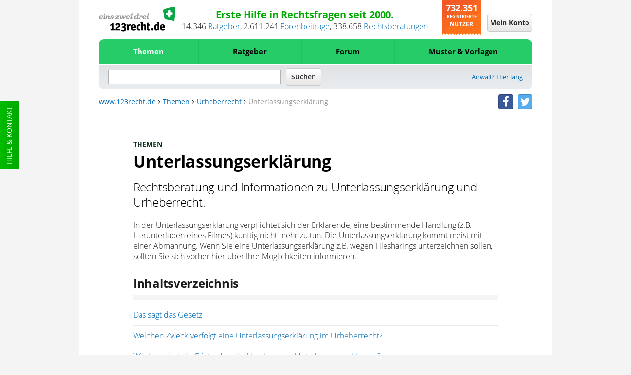

--- FILE ---
content_type: text/html;charset=UTF-8
request_url: https://www.123recht.de/thema/unterlassungserkl%C3%A4rung.html
body_size: 18109
content:
<!DOCTYPE html>
<html lang="de" xmlns:fb="http://www.facebook.com/2008/fbml" class=" is-noscript font-stage-1 font-stage-2 is-desktop-mode">
<head>
	<meta http-equiv='Content-Type'	content='text/html;	charset=UTF-8'>
	<meta content="width=device-width,initial-scale=1.0" name="viewport">
	
	
	<link rel="preconnect" href="//d1v6uc6bimcvsy.cloudfront.net">
	<link rel="dns-prefetch" href="//d1v6uc6bimcvsy.cloudfront.net">
	

	

	
	
	
		<link rel="preconnect" href="https://a.delivery.consentmanager.net">
		<link rel="dns-prefetch" href="https://a.delivery.consentmanager.net">
		<link rel="preconnect" href="https://cdn.consentmanager.net">
		<link rel="dns-prefetch" href="https://cdn.consentmanager.net">
	
		<script >if(!("gdprAppliesGlobally" in window)){window.gdprAppliesGlobally=true}if(!("cmp_id" in window)||window.cmp_id<1){window.cmp_id=0}if(!("cmp_cdid" in window)){window.cmp_cdid="79ba7317ad0e"}if(!("cmp_params" in window)){window.cmp_params=""}if(!("cmp_host" in window)){window.cmp_host="a.delivery.consentmanager.net"}if(!("cmp_cdn" in window)){window.cmp_cdn="cdn.consentmanager.net"}if(!("cmp_proto" in window)){window.cmp_proto="https:"}if(!("cmp_codesrc" in window)){window.cmp_codesrc="1"}window.cmp_getsupportedLangs=function(){var b=["DE","EN","FR","IT","NO","DA","FI","ES","PT","RO","BG","ET","EL","GA","HR","LV","LT","MT","NL","PL","SV","SK","SL","CS","HU","RU","SR","ZH","TR","UK","AR","BS"];if("cmp_customlanguages" in window){for(var a=0;a<window.cmp_customlanguages.length;a++){b.push(window.cmp_customlanguages[a].l.toUpperCase())}}return b};window.cmp_getRTLLangs=function(){var a=["AR"];if("cmp_customlanguages" in window){for(var b=0;b<window.cmp_customlanguages.length;b++){if("r" in window.cmp_customlanguages[b]&&window.cmp_customlanguages[b].r){a.push(window.cmp_customlanguages[b].l)}}}return a};window.cmp_getlang=function(j){if(typeof(j)!="boolean"){j=true}if(j&&typeof(cmp_getlang.usedlang)=="string"&&cmp_getlang.usedlang!==""){return cmp_getlang.usedlang}var g=window.cmp_getsupportedLangs();var c=[];var f=location.hash;var e=location.search;var a="languages" in navigator?navigator.languages:[];if(f.indexOf("cmplang=")!=-1){c.push(f.substr(f.indexOf("cmplang=")+8,2).toUpperCase())}else{if(e.indexOf("cmplang=")!=-1){c.push(e.substr(e.indexOf("cmplang=")+8,2).toUpperCase())}else{if("cmp_setlang" in window&&window.cmp_setlang!=""){c.push(window.cmp_setlang.toUpperCase())}else{if(a.length>0){for(var d=0;d<a.length;d++){c.push(a[d])}}}}}if("language" in navigator){c.push(navigator.language)}if("userLanguage" in navigator){c.push(navigator.userLanguage)}var h="";for(var d=0;d<c.length;d++){var b=c[d].toUpperCase();if(g.indexOf(b)!=-1){h=b;break}if(b.indexOf("-")!=-1){b=b.substr(0,2)}if(g.indexOf(b)!=-1){h=b;break}}if(h==""&&typeof(cmp_getlang.defaultlang)=="string"&&cmp_getlang.defaultlang!==""){return cmp_getlang.defaultlang}else{if(h==""){h="EN"}}h=h.toUpperCase();return h};(function(){var u=document;var v=u.getElementsByTagName;var h=window;var o="";var b="_en";if("cmp_getlang" in h){o=h.cmp_getlang().toLowerCase();if("cmp_customlanguages" in h){for(var q=0;q<h.cmp_customlanguages.length;q++){if(h.cmp_customlanguages[q].l.toUpperCase()==o.toUpperCase()){o="en";break}}}b="_"+o}function x(i,e){var w="";i+="=";var s=i.length;var d=location;if(d.hash.indexOf(i)!=-1){w=d.hash.substr(d.hash.indexOf(i)+s,9999)}else{if(d.search.indexOf(i)!=-1){w=d.search.substr(d.search.indexOf(i)+s,9999)}else{return e}}if(w.indexOf("&")!=-1){w=w.substr(0,w.indexOf("&"))}return w}var k=("cmp_proto" in h)?h.cmp_proto:"https:";if(k!="http:"&&k!="https:"){k="https:"}var g=("cmp_ref" in h)?h.cmp_ref:location.href;var j=u.createElement("script");j.setAttribute("data-cmp-ab","1");var c=x("cmpdesign","cmp_design" in h?h.cmp_design:"");var f=x("cmpregulationkey","cmp_regulationkey" in h?h.cmp_regulationkey:"");var r=x("cmpgppkey","cmp_gppkey" in h?h.cmp_gppkey:"");var n=x("cmpatt","cmp_att" in h?h.cmp_att:"");j.src=k+"//"+h.cmp_host+"/delivery/cmp.php?"+("cmp_id" in h&&h.cmp_id>0?"id="+h.cmp_id:"")+("cmp_cdid" in h?"&cdid="+h.cmp_cdid:"")+"&h="+encodeURIComponent(g)+(c!=""?"&cmpdesign="+encodeURIComponent(c):"")+(f!=""?"&cmpregulationkey="+encodeURIComponent(f):"")+(r!=""?"&cmpgppkey="+encodeURIComponent(r):"")+(n!=""?"&cmpatt="+encodeURIComponent(n):"")+("cmp_params" in h?"&"+h.cmp_params:"")+(u.cookie.length>0?"&__cmpfcc=1":"")+"&l="+o.toLowerCase()+"&o="+(new Date()).getTime();j.type="text/javascript";j.async=true;if(u.currentScript&&u.currentScript.parentElement){u.currentScript.parentElement.appendChild(j)}else{if(u.body){u.body.appendChild(j)}else{var t=v("body");if(t.length==0){t=v("div")}if(t.length==0){t=v("span")}if(t.length==0){t=v("ins")}if(t.length==0){t=v("script")}if(t.length==0){t=v("head")}if(t.length>0){t[0].appendChild(j)}}}var m="js";var p=x("cmpdebugunminimized","cmpdebugunminimized" in h?h.cmpdebugunminimized:0)>0?"":".min";var a=x("cmpdebugcoverage","cmp_debugcoverage" in h?h.cmp_debugcoverage:"");if(a=="1"){m="instrumented";p=""}var j=u.createElement("script");j.src=k+"//"+h.cmp_cdn+"/delivery/"+m+"/cmp"+b+p+".js";j.type="text/javascript";j.setAttribute("data-cmp-ab","1");j.async=true;if(u.currentScript&&u.currentScript.parentElement){u.currentScript.parentElement.appendChild(j)}else{if(u.body){u.body.appendChild(j)}else{var t=v("body");if(t.length==0){t=v("div")}if(t.length==0){t=v("span")}if(t.length==0){t=v("ins")}if(t.length==0){t=v("script")}if(t.length==0){t=v("head")}if(t.length>0){t[0].appendChild(j)}}}})();window.cmp_addFrame=function(b){if(!window.frames[b]){if(document.body){var a=document.createElement("iframe");a.style.cssText="display:none";if("cmp_cdn" in window&&"cmp_ultrablocking" in window&&window.cmp_ultrablocking>0){a.src="//"+window.cmp_cdn+"/delivery/empty.html"}a.name=b;a.setAttribute("title","Intentionally hidden, please ignore");a.setAttribute("role","none");a.setAttribute("tabindex","-1");document.body.appendChild(a)}else{window.setTimeout(window.cmp_addFrame,10,b)}}};window.cmp_rc=function(h){var b=document.cookie;var f="";var d=0;while(b!=""&&d<100){d++;while(b.substr(0,1)==" "){b=b.substr(1,b.length)}var g=b.substring(0,b.indexOf("="));if(b.indexOf(";")!=-1){var c=b.substring(b.indexOf("=")+1,b.indexOf(";"))}else{var c=b.substr(b.indexOf("=")+1,b.length)}if(h==g){f=c}var e=b.indexOf(";")+1;if(e==0){e=b.length}b=b.substring(e,b.length)}return(f)};window.cmp_stub=function(){var a=arguments;__cmp.a=__cmp.a||[];if(!a.length){return __cmp.a}else{if(a[0]==="ping"){if(a[1]===2){a[2]({gdprApplies:gdprAppliesGlobally,cmpLoaded:false,cmpStatus:"stub",displayStatus:"hidden",apiVersion:"2.0",cmpId:31},true)}else{a[2](false,true)}}else{if(a[0]==="getUSPData"){a[2]({version:1,uspString:window.cmp_rc("")},true)}else{if(a[0]==="getTCData"){__cmp.a.push([].slice.apply(a))}else{if(a[0]==="addEventListener"||a[0]==="removeEventListener"){__cmp.a.push([].slice.apply(a))}else{if(a.length==4&&a[3]===false){a[2]({},false)}else{__cmp.a.push([].slice.apply(a))}}}}}}};window.cmp_gpp_ping=function(){return{gppVersion:"1.0",cmpStatus:"stub",cmpDisplayStatus:"hidden",supportedAPIs:["tcfca","usnat","usca","usva","usco","usut","usct"],cmpId:31}};window.cmp_gppstub=function(){var a=arguments;__gpp.q=__gpp.q||[];if(!a.length){return __gpp.q}var g=a[0];var f=a.length>1?a[1]:null;var e=a.length>2?a[2]:null;if(g==="ping"){return window.cmp_gpp_ping()}else{if(g==="addEventListener"){__gpp.e=__gpp.e||[];if(!("lastId" in __gpp)){__gpp.lastId=0}__gpp.lastId++;var c=__gpp.lastId;__gpp.e.push({id:c,callback:f});return{eventName:"listenerRegistered",listenerId:c,data:true,pingData:window.cmp_gpp_ping()}}else{if(g==="removeEventListener"){var h=false;__gpp.e=__gpp.e||[];for(var d=0;d<__gpp.e.length;d++){if(__gpp.e[d].id==e){__gpp.e[d].splice(d,1);h=true;break}}return{eventName:"listenerRemoved",listenerId:e,data:h,pingData:window.cmp_gpp_ping()}}else{if(g==="getGPPData"){return{sectionId:3,gppVersion:1,sectionList:[],applicableSections:[0],gppString:"",pingData:window.cmp_gpp_ping()}}else{if(g==="hasSection"||g==="getSection"||g==="getField"){return null}else{__gpp.q.push([].slice.apply(a))}}}}}};window.cmp_msghandler=function(d){var a=typeof d.data==="string";try{var c=a?JSON.parse(d.data):d.data}catch(f){var c=null}if(typeof(c)==="object"&&c!==null&&"__cmpCall" in c){var b=c.__cmpCall;window.__cmp(b.command,b.parameter,function(h,g){var e={__cmpReturn:{returnValue:h,success:g,callId:b.callId}};d.source.postMessage(a?JSON.stringify(e):e,"*")})}if(typeof(c)==="object"&&c!==null&&"__uspapiCall" in c){var b=c.__uspapiCall;window.__uspapi(b.command,b.version,function(h,g){var e={__uspapiReturn:{returnValue:h,success:g,callId:b.callId}};d.source.postMessage(a?JSON.stringify(e):e,"*")})}if(typeof(c)==="object"&&c!==null&&"__tcfapiCall" in c){var b=c.__tcfapiCall;window.__tcfapi(b.command,b.version,function(h,g){var e={__tcfapiReturn:{returnValue:h,success:g,callId:b.callId}};d.source.postMessage(a?JSON.stringify(e):e,"*")},b.parameter)}if(typeof(c)==="object"&&c!==null&&"__gppCall" in c){var b=c.__gppCall;window.__gpp(b.command,function(h,g){var e={__gppReturn:{returnValue:h,success:g,callId:b.callId}};d.source.postMessage(a?JSON.stringify(e):e,"*")},"parameter" in b?b.parameter:null,"version" in b?b.version:1)}};window.cmp_setStub=function(a){if(!(a in window)||(typeof(window[a])!=="function"&&typeof(window[a])!=="object"&&(typeof(window[a])==="undefined"||window[a]!==null))){window[a]=window.cmp_stub;window[a].msgHandler=window.cmp_msghandler;window.addEventListener("message",window.cmp_msghandler,false)}};window.cmp_setGppStub=function(a){if(!(a in window)||(typeof(window[a])!=="function"&&typeof(window[a])!=="object"&&(typeof(window[a])==="undefined"||window[a]!==null))){window[a]=window.cmp_gppstub;window[a].msgHandler=window.cmp_msghandler;window.addEventListener("message",window.cmp_msghandler,false)}};window.cmp_addFrame("__cmpLocator");if(!("cmp_disableusp" in window)||!window.cmp_disableusp){window.cmp_addFrame("__uspapiLocator")}if(!("cmp_disabletcf" in window)||!window.cmp_disabletcf){window.cmp_addFrame("__tcfapiLocator")}if(!("cmp_disablegpp" in window)||!window.cmp_disablegpp){window.cmp_addFrame("__gppLocator")}window.cmp_setStub("__cmp");if(!("cmp_disabletcf" in window)||!window.cmp_disabletcf){window.cmp_setStub("__tcfapi")}if(!("cmp_disableusp" in window)||!window.cmp_disableusp){window.cmp_setStub("__uspapi")}if(!("cmp_disablegpp" in window)||!window.cmp_disablegpp){window.cmp_setGppStub("__gpp")};</script>
	
	


	
	

	
		
	
			
				
				
				
				
			
		
	

	
	<META NAME='GOOGLEBOT' CONTENT='NOARCHIVE'>
<META NAME='language' CONTENT='german'>
<META NAME='Generator' CONTENT='QNC'>
<META NAME='Author' CONTENT='QNC'>
<META NAME='Keywords' CONTENT="Unterlassungserklärung,im,Urheberrecht:,das,müssen,Sie,beachten,-,123recht.de">
<META NAME='Description' CONTENT="Rechte und Pflichten von Adressaten einer Unterlassungserklärung. 1500&plus; Ratgeberartikel zum Thema Unterlassungserklärung im Urheberrecht und 500&plus; Antworten von Rechtsanwälten decken das Thema umfassend ab.">
<title>Unterlassungserklärung im Urheberrecht: das müssen Sie beachten - 123recht.de</title>



<meta property="og:title" content="Unterlassungserklärung im Urheberrecht: das müssen Sie beachten - 123recht.de">
<meta property="og:site" content="www.123recht.de">
<meta property="og:type" content="">
<meta property="og:description" content="Rechte und Pflichten von Adressaten einer Unterlassungserklärung. 1500&plus; Ratgeberartikel zum Thema Unterlassungserklärung im Urheberrecht und 500&plus; Antworten von Rechtsanwälten decken das Thema umfassend ab.">
<meta property="og:image" content="https://d1v6uc6bimcvsy.cloudfront.net/graphx/amp/123logo.png?657">
<meta property="og:language" content="german">


<meta name="twitter:card" content="summary">


	<meta name="twitter:site" content="@123rechtNews">
	<meta name="twitter:domain" content="www.123recht.de">


<meta name="twitter:title" content="Unterlassungserklärung im Urheberrecht: das müssen Sie beachten - 123recht.de">
<meta name="twitter:description" content="Rechte und Pflichten von Adressaten einer Unterlassungserklärung. 1500&plus; Ratgeberartikel zum Thema Unterlassungserklärung im Urheberrecht und 500&plus; Antworten von Rechtsanwälten decken das Thema umfassend ab.">



	
	
		<meta name="twitter:creator" content="@123rechtNews">
		

<meta name="twitter:image:src" content="https://d1v6uc6bimcvsy.cloudfront.net/graphx/amp/123logo.png?657">


	<meta property="og:url" content="https://www.123recht.de/thema/unterlassungserklärung.html">
	





	

    


	<LINK REL='SHORTCUT ICON' HREF='//www.123recht.de/favicon.ico?v=yyQ8oz7dw3'>
	
	
		<meta property="fb:page_id" content="75226357986" />
		<meta property="fb:admins" content="571405578" />
		<link rel="me" href="https://twitter.com/123rechtNews">
	

	
	<link rel="apple-touch-icon" sizes="180x180" href="/apple-touch-icon.png?v=yyQ8oz7dw3">
	<link rel="icon" type="image/png" sizes="32x32" href="/favicon-32x32.png?v=yyQ8oz7dw3">
	<link rel="icon" type="image/png" sizes="192x192" href="/android-chrome-192x192.png?v=yyQ8oz7dw3">
	<link rel="icon" type="image/png" sizes="16x16" href="/favicon-16x16.png?v=yyQ8oz7dw3">
	<link rel="manifest" href="/manifest.json?v=yyQ8oz7dw3">
	<link rel="mask-icon" href="/safari-pinned-tab.svg?v=yyQ8oz7dw3" color="#25cc68">
	<link rel="shortcut icon" href="/favicon.ico?v=yyQ8oz7dw3">
	<meta name="msapplication-TileColor" content="#ffffff">
	<meta name="msapplication-TileImage" content="/mstile-144x144.png?v=yyQ8oz7dw3">
	<meta name="theme-color" content="#ffffff">

	<meta name="msvalidate.01" content="073FFF5D42B64A16EFC138B43EB3A3E4" />
	<meta http-equiv='X-XRDS-Location' content='https://www.123recht.de/xrds.xml'/>
	<meta http-equiv='content-language'	content='de'>

	
	<link rel="canonical" href="https://www.123recht.de/thema/unterlassungserklärung.html">
	
	
	
    

	<link rel="stylesheet" type="text/css" href="//d1v6uc6bimcvsy.cloudfront.net/include/css/styles.min.css?657">
	<link rel="stylesheet" type="text/css" href="//d1v6uc6bimcvsy.cloudfront.net/include/css/stylesprint.min.css?657" media="print">

	
	<link rel="stylesheet" type="text/css" href="https://d1v6uc6bimcvsy.cloudfront.net/include/css/framework-styles.min.css?657">
	
	
	
	

	

	

	

	

	

	
	

	
		
	

    

	
</head>
<body class="themenseite-single cleared" >
	<!-- sass-generic -->
	
		
			
				
			
		
	

	
	
		<div class="support">
			<a class="menuevent support-link" href="/support.asp" target="_blank" title="Hilfe side">Hilfe & Kontakt</a>
		</div>
	
	

	<div id="fb-root"></div>

	

<header class="header cleared">
<div class="sticky-wrap">
	<!-- Top start -->
	<div class="header-details cleared">
		
		<a href='https://www.123recht.de' class="header-details-logo logo menuevent" title="123recht.de">
			<img class="large-hide-up" src="https://d1v6uc6bimcvsy.cloudfront.net/graphx/framework/logos/123LogoSmall.svg?657" alt="123recht.de" width="230" height="41">
			<img class="large-show-up" src="https://d1v6uc6bimcvsy.cloudfront.net/graphx/framework/logos/123LogoBig.svg?657" alt="123recht.de" width="332" height="102" loading="lazy">
		</a>
		

		
		
		
		
		<div class="header-details-meta">
			<div class="header-details-meta-1st-line">Erste Hilfe in Rechtsfragen seit 2000.</div>
			<div class="header-details-meta-2nd-line"><span id="123CA">13.825</span>&nbsp;<a href="https://www.123recht.de/supersets.asp?superset=Ratgeber">Ratgeber</a>, <span class="count-123CT-cont"><span id="123CT">2.440.685</span>&nbsp;<a href="https://www.123recht.de/forum_default.asp">Forenbeiträge</a>, </span><span id="123CR">276.457</span>&nbsp;<a href="https://www.123recht.de/rechtsberatung.asp">Rechtsberatungen</a></div>
		</div>

		<div class="header-details-users users">
			<span class="header-details-users-1st-line">732.351</span><br>
			<span class="header-details-users-2nd-line">Registrierte</span><br>						
			<span class="header-details-users-3rd-line">Nutzer</span>
		</div>
		
	</div>
	<!-- Top end -->
	<!-- Login start -->
	
	<div class="login-wrap">
	
	

		
		
		<a class="login-trigger" id="login-trigger-button" href="https://www.123recht.de/thick_register.asp?noiframe=1&goto=https%3A%2F%2Fwww%2E123recht%2Ede%2Fthemenseiteindividual%2Easp%3Fq%3Dunterlassungserkl%25C3%25A4rung" rel="nofollow" title="Mein Konto">
			<span class="menudrop-trigger is-login large-hide-up"><span class="user-icon"></span></span>
			<span id="login-trigger-button" class="button-cta is-neutral large-show-up">Mein Konto</span>
		</a>

		
		

		 

		
	</div>
	<!-- Login end -->
	<!-- Menü start -->
	<nav class="main-menu-wrap menudrop-expand fabaho" data-trigger-linking="main" data-trigger-group="header" data-trigger-target>
		<a class="menudrop-trigger is-main large-hide-up script-on-medium-down menuevent" href="#" title="Menü" data-trigger="click" data-trigger-linking="main" data-trigger-group="header">
			<span class="main-icon fas-bars"></span>
		</a>

		
<ul class="menudrop desktop-absolute">


	<li class="dtop question">
		
		<form class="search-mobile" action="https://www.123recht.de/sitesearch.asp" method="GET">
			<input id="partsearchmobilefield" type="text" placeholder="Suche" name="q" autocomplete="off" class="squery" required>
			<button type="submit" class="ssubmit"><span class="sicon"></span><span class="semantic-only">Enter</span></button>
		</form>
	</li>

	
	
		

		
		
			
			<li class="item expand is-left fabaho" data-trigger-linking="main-item-themen" data-trigger-target>
				<a class="menuevent is-active" href="#" title="Themen" data-trigger="click" data-trigger-linking="main-item-themen" data-trigger-group="main">Themen</a>
				<ul>
					<li class="important"><a class="menuevent" href="https://www.123recht.de/thema/themen.html" title="Themen - Alle Rechtsgebiete">Alle Rechtsgebiete</a></li>
					<li><a class="menuevent" href="https://www.123recht.de/thema/themen/8/Arbeitsrecht" title="Themen - Arbeitsrecht">Arbeitsrecht</a></li><li><a class="menuevent" href="https://www.123recht.de/thema/themen/24/Erbrecht" title="Themen - Erbrecht">Erbrecht</a></li><li><a class="menuevent" href="https://www.123recht.de/thema/themen/14/Familienrecht" title="Themen - Familienrecht">Familienrecht</a></li><li><a class="menuevent" href="https://www.123recht.de/thema/themen/12/Generelle-Themen" title="Themen - Generelle Themen">Generelle Themen</a></li><li><a class="menuevent" href="https://www.123recht.de/thema/themen/40/Inkasso" title="Themen - Inkasso">Inkasso</a></li><li><a class="menuevent" href="https://www.123recht.de/thema/themen/18/Kaufrecht" title="Themen - Kaufrecht">Kaufrecht</a></li><li><a class="menuevent" href="https://www.123recht.de/thema/themen/15/Mietrecht" title="Themen - Mietrecht">Mietrecht</a></li><li><a class="menuevent" href="https://www.123recht.de/thema/themen/42/Sozialrecht-und-staatliche-Leistungen" title="Themen - Sozialrecht und staatliche Leistungen">Sozialrecht und staatliche Leistungen</a></li><li><a class="menuevent" href="https://www.123recht.de/thema/themen/37/Steuerrecht" title="Themen - Steuerrecht">Steuerrecht</a></li><li><a class="menuevent" href="https://www.123recht.de/thema/themen/16/Strafrecht" title="Themen - Strafrecht">Strafrecht</a></li>
				</ul>
			</li>

			
			<li class="item expand fabaho" data-trigger-linking="main-item-ratgeber" data-trigger-target>
				<a class="menuevent" href="#" title="Ratgeber" data-trigger="click" data-trigger-linking="main-item-ratgeber" data-trigger-group="main">Ratgeber</a>
				<ul>
					<li class="important"><a class="menuevent" href="https://www.123recht.de/supersets.asp?superset=Ratgeber" title="Ratgeber - Alle Ratgeber">Alle Ratgeber</a></li>
					<li><a class="menuevent" href="https://www.123recht.de/Arbeitsrecht-__c12.html" title="Ratgeber - Arbeitsrecht">Arbeitsrecht</a></li><li><a class="menuevent" href="https://www.123recht.de/Erbrecht-__c15.html" title="Ratgeber - Erbrecht">Erbrecht</a></li><li><a class="menuevent" href="https://www.123recht.de/Experteninterviews-__c128.html" title="Ratgeber - Experteninterviews">Experteninterviews</a></li><li><a class="menuevent" href="https://www.123recht.de/Familienrecht-__c16.html" title="Ratgeber - Familienrecht">Familienrecht</a></li><li><a class="menuevent" href="https://www.123recht.de/Meinung-__c58.html" title="Ratgeber - Meinung">Meinung</a></li><li><a class="menuevent" href="https://www.123recht.de/Mietrecht,-Pachtrecht-__c18.html" title="Ratgeber - Mietrecht &amp; Pachtrecht">Mietrecht &amp; Pachtrecht</a></li><li><a class="menuevent" href="https://www.123recht.de/Strafrecht-__c69.html" title="Ratgeber - Strafrecht">Strafrecht</a></li>
				</ul>
			</li>

			
			<li class="item expand fabaho" data-trigger-linking="main-item-forum" data-trigger-target>
				<a class="menuevent" href="#" title="Forum" data-trigger="click" data-trigger-linking="main-item-forum" data-trigger-group="main">Forum</a>
				<ul>
					<li class="important"><a class="menuevent" href="https://www.123recht.de/forum_default.asp" title="Forum - Alle Rechtsgebiete">Alle Rechtsgebiete</a></li>
					<li><a class="menuevent" href="https://www.123recht.de/forum_forum.asp?forum_id=8" title="Forum - Arbeitsrecht">Arbeitsrecht</a></li><li><a class="menuevent" href="https://www.123recht.de/forum_forum.asp?forum_id=24" title="Forum - Erbrecht">Erbrecht</a></li><li><a class="menuevent" href="https://www.123recht.de/forum_forum.asp?forum_id=14" title="Forum - Familienrecht">Familienrecht</a></li><li><a class="menuevent" href="https://www.123recht.de/forum_forum.asp?forum_id=12" title="Forum - Generelle Themen">Generelle Themen</a></li><li><a class="menuevent" href="https://www.123recht.de/forum_forum.asp?forum_id=40" title="Forum - Inkasso">Inkasso</a></li><li><a class="menuevent" href="https://www.123recht.de/forum_forum.asp?forum_id=18" title="Forum - Kaufrecht">Kaufrecht</a></li><li><a class="menuevent" href="https://www.123recht.de/forum_forum.asp?forum_id=15" title="Forum - Mietrecht">Mietrecht</a></li><li><a class="menuevent" href="https://www.123recht.de/forum_forum.asp?forum_id=42" title="Forum - Sozialrecht und staatliche Leistungen">Sozialrecht und staatliche Leistungen</a></li><li><a class="menuevent" href="https://www.123recht.de/forum_forum.asp?forum_id=37" title="Forum - Steuerrecht">Steuerrecht</a></li><li><a class="menuevent" href="https://www.123recht.de/forum_forum.asp?forum_id=16" title="Forum - Strafrecht">Strafrecht</a></li>
				</ul>
			</li>
			

			
			<li class="item expand is-right fabaho" data-trigger-linking="main-item-mustervorlagen" data-trigger-target>
				<a class="menuevent" href="#" title="Muster & Vorlagen" data-trigger="click" data-trigger-linking="main-item-mustervorlagen" data-trigger-group="main">Muster & Vorlagen</a>
				<ul>
					<li class="important"><a class="menuevent" href="https://www.123recht.de/thema/muster.html" title="Muster & Vorlagen - Alle Muster & Vorlagen">Alle Muster & Vorlagen</a></li>
					<li><a class="menuevent" href="https://www.123recht.de/muster/Berliner-Testament-Generator--sg94.html" title="Muster &amp; Vorlagen - Berliner Testament">Berliner Testament</a></li><li><a class="menuevent" href="https://www.123recht.de/muster/Datenschutzerklaerung-fuer-Websites-nach-DSGVO-Generator--sg52.html" title="Muster &amp; Vorlagen - Datenschutzerkl&#228;rung f&#252;r Websites nach DSGVO">Datenschutzerkl&#228;rung f&#252;r Websites nach DSGVO</a></li><li><a class="menuevent" href="https://www.123recht.de/muster/Hausordnung-Generator--sg132.html" title="Muster &amp; Vorlagen - Hausordnung">Hausordnung</a></li><li><a class="menuevent" href="https://www.123recht.de/muster/Impressum-Generator--sg134.html" title="Muster &amp; Vorlagen - Impressum">Impressum</a></li><li><a class="menuevent" href="https://www.123recht.de/muster/Kuendigung-Arbeitsvertrag-Arbeitnehmer-Generator--sg53.html" title="Muster &amp; Vorlagen - K&#252;ndigung Arbeitsvertrag Arbeitnehmer">K&#252;ndigung Arbeitsvertrag Arbeitnehmer</a></li><li><a class="menuevent" href="https://www.123recht.de/muster/Kuendigung-Mietvertrag-Generator--sg133.html" title="Muster &amp; Vorlagen - Mietk&#252;ndigung">Mietk&#252;ndigung</a></li><li><a class="menuevent" href="https://www.123recht.de/muster/Miete-mindern-Generator--sg92.html" title="Muster &amp; Vorlagen - Mietminderung bei M&#228;ngeln der Mietsache">Mietminderung bei M&#228;ngeln der Mietsache</a></li><li><a class="menuevent" href="https://www.123recht.de/muster/Mietvertrag-fuer-Einfamilienhaus-Generator--sg129.html" title="Muster &amp; Vorlagen - Mietvertrag Einfamilienhaus">Mietvertrag Einfamilienhaus</a></li><li><a class="menuevent" href="https://www.123recht.de/muster/Mietvertrag-fuer-Wohnung-Generator--sg128.html" title="Muster &amp; Vorlagen - Mietvertrag Wohnung">Mietvertrag Wohnung</a></li><li><a class="menuevent" href="https://www.123recht.de/muster/Untermietvertrag-fuer-Wohnung-Generator--sg130.html" title="Muster &amp; Vorlagen - Untermietvertrag">Untermietvertrag</a></li>
				</ul>
			</li>

			
		
	

	

	
</ul>


		
	</nav>
	<!-- Menü end -->
	<!-- Search start -->
	<div class="search-wrap cleared">
		<div class="search-trigger" title="Suche" id="123searchtrigger" data-trigger="click" data-trigger-linking="main" data-trigger-group="header"></div>
		<form id="123searchform" class="search-form" action="https://www.123recht.de/sitesearch.asp" method="GET">
			<input id="123searchfield" class="fquery" type="text" autocomplete="off" name="q">
			<input type="submit" value="Suchen" class="button-cta is-neutral">
		</form>
		
		
 			<a href="https://www.123recht.de/fuer_anwaelte.asp" class="menuevent lawyer-link large-show-up" title="Anwalt? Hier lang">Anwalt? Hier lang</a> 
		
		
	</div>
	<!-- Search end -->
	<!-- Breadcrumb start -->
	<div class="breadcrumb large-show-up cleared">
		<nav class="breadcrumbs" >
			<a class='navigationlink' href='https://www.123recht.de'>www.123recht.de</a>&nbsp;<span class="fa fa-angle-right"></span>&nbsp;<a class='navigationlink' href='https://www.123recht.de/thema/themen.html'>Themen</a>&nbsp;<span class="fa fa-angle-right"></span>&nbsp;<a class='navigationlink' href='https://www.123recht.de/thema/themen/65/Urheberrecht'>Urheberrecht</a><span class='hide-mobile-only-inline'>&nbsp;<span class="fa fa-angle-right"></span>&nbsp;<span class='tGrey'>Unterlassungserklärung</span></span>
		</nav>

		<span class="breadcrumb-social-icons social-icons">

			
				<a href="https://facebook.com/123recht" class="menuevent btn-social-icon btn-facebook" target="_blank" title="facebook"><i class="fa fa-facebook"></i></a>
				<a href="https://twitter.com/123rechtNews" class="menuevent btn-social-icon btn-twitter" target="_blank" title="twitter"><i class="fa fa-twitter"></i></a>
				
			
						
		</span>
		
			
		
	</div>
	<!-- Breadcrumb end -->
	
	
	
	
	
	

	<hr class="header-content-separator large-show-up">
</div>
</header>


	
	
	

	<main class="content cleared">
		


		
			<noscript>
				<div class="infobox is-not-granted pdf-hide">
					JavaScript scheint in Ihrem Browser deaktiviert zu sein. Bitte aktivieren Sie JavaScript, um alle Vorteile unserer Webseite nutzen zu können.<br>
					Sollte Ihnen dies nicht möglich sein, würden wir uns freuen, wenn Sie uns Ihre Erfahrungen ohne JavaScript an <a href="mailto:123recht.de%20%3Cinfo@123recht.de%3E?subject=NoScript%20Erfahrung%20auf%20123recht.de">info@123recht.de</a> mitteilen.
				</div>
			</noscript>

			<div id="bb"></div>
		

		

		

		
	

	<div class="row fullsize">
		<div class="content-area col">
			<section class="overview no-border">
				<div class="teaser">
					<div class="type">Themen</div>
					<h1>Unterlassungserkl&#228;rung</h1>
					<h2>Rechtsberatung und Informationen zu Unterlassungserkl&#228;rung und Urheberrecht.</h2>
					<p>In der Unterlassungserklärung verpflichtet sich der Erklärende, eine bestimmende Handlung &lpar;z.B. Herunterladen eines Filmes&rpar; künftig nicht mehr zu tun. Die Unterlassungserklärung kommt meist mit einer Abmahnung. Wenn Sie eine Unterlassungserklärung z.B. wegen Filesharings unterzeichnen sollen, sollten Sie sich vorher hier über Ihre Möglichkeiten informieren.</p>
				</div>

				
				<div class="toc">
					<h2 class="headcon">Inhaltsverzeichnis</h2>
					<ul class="tableLy">
						
						<li class="link row">
							<a href='#law'>
								
								Das sagt das Gesetz
								
								
							</a>
						</li>
						
						
						
							<li class="link row">
								<a href='#10'>Welchen Zweck verfolgt eine Unterlassungserkl&#228;rung im Urheberrecht? </a>
							</li>
							
						
						
							<li class="link row">
								<a href='#20'>Wie lang sind die Fristen f&#252;r die Abgabe einer Unterlassungserkl&#228;rung?</a>
							</li>
							
						
						
							<li class="link row">
								<a href='#30'>Wann ist eine Unterlassungserkl&#228;rung wirksam?</a>
							</li>
							
						
						
							<li class="link row">
								<a href='#35'>Wie ist die beigef&#252;gte Unterlasssungerkl&#228;rung des Abmahners zu werten? </a>
							</li>
							
						
						
							<li class="link row">
								<a href='#41'>Welche Vorteile hat eine modifizierte Unterlassungserkl&#228;rung?</a>
							</li>
							
						
						
							<li class="link row">
								<a href='#45'>Was sollte bei der Modifizierung einer Unterlassungserkl&#228;rung beachtet werden? </a>
							</li>
							
						
						
							<li class="link row">
								<a href='#50'>Was ist eine vorbeugende Unterlassungserkl&#228;rung? </a>
							</li>
							
						
						
							<li class="link row">
								<a href='#51'>Welche Folgen hat eine vorbeugende Unterlassungserkl&#228;rung?</a>
							</li>
							
						
						
							<li class="link row">
								<a href='#60'>Was droht wenn keine Einigung erreicht oder Unterlassungerkl&#228;rung abgegeben wird?</a>
							</li>
							
						
						
							<li class="link row">
								<a href='#70'>Wie lange ist eine Unterlassungserkl&#228;rung bindend? </a>
							</li>
							
							
					</ul>
				</div>
				
			</section>

			
			<section class="law scto">
				<a name="law"></a>
				<div class="flag-badge"><span class="fa fa-book"></span></div>
				<h2>
					
					Das sagt das Gesetz
					
					
				</h2>
				<p>Gesetz über Urheberrecht und verwandte Schutzrechte &lpar;Urheberrechtsgesetz&rpar;</p><p>§ 97 Anspruch auf Unterlassung und Schadensersatz</p><p>&lpar;1&rpar; Wer das Urheberrecht oder ein anderes nach diesem Gesetz geschütztes Recht widerrechtlich verletzt, kann von dem Verletzten auf Beseitigung der Beeinträchtigung, bei Wiederholungsgefahr auf Unterlassung in Anspruch genommen werden. Der Anspruch auf Unterlassung besteht auch dann, wenn eine Zuwiderhandlung erstmalig droht.</p><p>&lpar;2&rpar; Wer die Handlung vorsätzlich oder fahrlässig vornimmt, ist dem Verletzten zum Ersatz des daraus entstehenden Schadens verpflichtet. Bei der Bemessung des Schadensersatzes kann auch der Gewinn, den der Verletzer durch die Verletzung des Rechts erzielt hat, berücksichtigt werden. Der Schadensersatzanspruch kann auch auf der Grundlage des Betrages berechnet werden, den der Verletzer als angemessene Vergütung hätte entrichten müssen, wenn er die Erlaubnis zur Nutzung des verletzten Rechts eingeholt hätte. Urheber, Verfasser wissenschaftlicher Ausgaben &lpar;§ 70&rpar;, Lichtbildner &lpar;§ 72&rpar; und ausübende Künstler &lpar;§ 73&rpar; können auch wegen des Schadens, der nicht Vermögensschaden ist, eine Entschädigung in Geld verlangen, wenn und soweit dies der Billigkeit entspricht.</p>
			</section>
			

			
			<section class="faq is-before no-border">
				<h2 class="headcon">Häufige Fragen & Antworten</h2>
				
					
<div class="quan scto" id="tp10">
	<a name="10"></a>
	<h3>Welchen Zweck verfolgt eine Unterlassungserkl&#228;rung im Urheberrecht? </h3>
	<p>Ein Rechtsverletzer kann immer dann auf Unterlassung in Anspruch genommen werden, wenn er eine widerrechtliche Rechtsverletzung begangen hat und die Gefahr besteht, dass er die Rechtsverletzung wiederholt &lpar;sog. Wiederholungsgefahr&rpar;. Durch die Abgabe einer Unterlassungserklärung kommt ein verbindlicher Vertrag zustande. Eine Unterlassungserklärung muss, um die Wiederholungsgefahr auszuräumen, eindeutig und hinreichend bestimmt sein, den ernstlichen Willen des Schuldners erkennen lassen, die betreffende Handlung nicht mehr zu begehen, und daher durch ein angemessenes Vertragsstrafeversprechen abgesichert sein.</p>
	
		<div class="more-source">
			<span>mehr dazu:</span>
			<a href='https://www.123recht.de/ratgeber/urheberrecht-abmahnung/Wann-ist-die-Abgabe-einer-Unterlassungserklaerung-notwendig-__a86669.html'>Wann ist die Abgabe einer Unterlassungserkl&#228;rung notwendig?</a> 
		</div>
	

	<ul class="tableLy">
		
		
		
			<li class="row">
				<div class="link medium-10 col">
					<a class="gaethemaforum" href='https://www.123recht.de/forum/urheberrecht/Urheberrechtsverletzung-Ist-die-Abgabe-der-Unterlassungserklaerung-ein-Schuldeingestaendnis-__f327083.html'>Urheberrechtsverletzung - Ist die Abgabe der Unterlassungserkl&#228;rung ein Schuldeingest&#228;ndnis?</a>
					
					
				</div>
				<div class="type medium-2 col">
					<span class="medium-s-show-down">im </span>Forum
				</div>
			</li>
		
		
		<li class="more-bt row">
			<a href="https://www.123recht.de/sitesearch.asp?q=Unterlassungserkl&#228;rung+Rechtsverletzung">mehr Quellen zum Thema Unterlassungserkl&#228;rung und Rechtsverletzung</a>
		</li>
		
		
		
	</ul>
</div>

				
					
<div class="quan scto" id="tp20">
	<a name="20"></a>
	<h3>Wie lang sind die Fristen f&#252;r die Abgabe einer Unterlassungserkl&#228;rung?</h3>
	<p>Bei Abmahnungen ist es üblich, dass die Frist zur Abgabe der Unterlassungserklärung sehr kurz bemessen ist, üblich ist hier der Zeitraum von einer Woche ab Versendung des Schreibens. Fristverlängerungen werden nur in seltenen Fällen akzeptiert.</p><p>Werden diese Fristen nicht beachtet, droht ein gerichtliches Verfahren, was weitere Kosten in nicht unerheblicher Höhe verursachen kann. Beispielsweise kann Ihnen hier ein einstweiliger Verfügungsbeschluss in nur kurzer Zeit zugestellt werden. &lpar;von Rechtsanwältin Katrin Freihof&rpar;</p>
	
		<div class="more-source">
			<span>mehr dazu:</span>
			<a href='https://www.123recht.de/ratgeber/markenrecht/Abmahnung-wegen-Markenrechtsverletzung-__a157124.html'>Abmahnung wegen Markenrechtsverletzung</a> 
		</div>
	

	<ul class="tableLy">
		
		
		
	</ul>
</div>

				
			</section>
			

			<div class="ad-urgent">
	<form action="https://www.frag-einen-anwalt.de/forum_post.asp" method="GET">
		<h2>Dringend?</h2>
		<h3>Besser gleich einen Anwalt fragen</h3>
		
		<textarea name="message" placeholder="Guten Tag, ich habe folgendes Problem:"></textarea>
		
		<input type="hidden" name="fromthemenid" value="96">
		
		<input type="submit" name="themensubmit" value="Jetzt Frage stellen" class="button-cta-flat-new" data-gatype="click" data-gacat="Link" data-gaaction="thema-fea-cta" data-galabel="Unterlassungserkl&#228;rung">
	</form>
	
</div>

			
			<section class="faq">
				
					
<div class="quan scto" id="tp30">
	<a name="30"></a>
	<h3>Wann ist eine Unterlassungserkl&#228;rung wirksam?</h3>
	<p>Die Unterlassungserklärung ist nur wirksam, wenn diese ausreichend strafbewehrt ist. Erreicht wird dies, indem man ein Versprechen zur Zahlung einer empfindlichen Vertragsstrafe für jeden Fall der Zuwiderhandlung erreicht. </p><p>Je nachdem, ob man die "Tat" selbst begangen hat &lpar;Täterhaftung&rpar; oder ggf. eine Haftung als Anschlussinhaber &lpar;Störerhaftung&rpar; in Betracht kommt, ist die Erklärung ebenfalls entsprechend zu formulieren.  &lpar;von Rechtsanwalt Andre  Stämmler&rpar;</p>
	
		<div class="more-source">
			<span>mehr dazu:</span>
			<a href='https://www.123recht.de/ratgeber/internetrecht-computerrecht/Wie-verhalte-ich-mich-bei-einer-Filesharing-Abmahnung-__a141512.html'>Wie verhalte ich mich bei einer Filesharing-Abmahnung</a> 
		</div>
	

	<ul class="tableLy">
		
		
		
	</ul>
</div>

				
					
<div class="quan scto" id="tp35">
	<a name="35"></a>
	<h3>Wie ist die beigef&#252;gte Unterlasssungerkl&#228;rung des Abmahners zu werten? </h3>
	<p>Unterschreiben Sie auf keinen Fall unüberlegt die von dem Abmahner beigefügte Unterlassungserklärung&excl; Damit würden Sie unter Umständen die Schuld anerkennen und müssten so die Kosten der Gegenseite tragen. Häufig sind außerdem die Vertragsstrafen zu hoch angesetzt. &lpar;von Rechtsanwalt Michael Kohberger&rpar;</p>
	
		<div class="more-source">
			<span>mehr dazu:</span>
			<a href='https://www.123recht.de/ratgeber/internetrecht-computerrecht/Was-tun-bei-Abmahnung-wegen-Urheberrechtsverletzung-__a75998.html'>Was tun bei Abmahnung wegen Urheberrechtsverletzung?</a> 
		</div>
	

	<ul class="tableLy">
		
		
		
	</ul>
</div>

				
					
<div class="quan scto" id="tp41">
	<a name="41"></a>
	<h3>Welche Vorteile hat eine modifizierte Unterlassungserkl&#228;rung?</h3>
	<p>Die abgeänderte Unterlassungserklärung hat zunächst den Vorteil, dass sie an die Interessen des Abgemahnten angepasst werden kann. Sie ermöglicht es dem Abgemahnten beispielsweise auch, den Kreis der Verletzungshandlung enger zu ziehen, als durch den Abmahnenden vorgesehen. Dadurch wird der Abgemahnte nicht so schnell der Gefahr einer Vertragsstrafe ausgesetzt. Darüber hinaus kann in einer modifizierten Unterlassungserklärung beispielsweise durch die Regelung der Beweislastverteilung dem Abmahnenden die Durchsetzung der Vertragsstrafe erschwert werden.</p><p>Die modifizierte Unterlassungserklärung hat den Vorteil, dass sie geeignet ist, die Wiederholungsgefahr der Rechtsverletzung auszuschließen. Demnach kann der Abmahnende nach Abgabe der Erklärung durch den Abgemahnten seinen Unterlassungsanspruch nicht mehr gerichtlich geltend machen.  Dies gilt auch für eine Unterlassungserklärung, die nach dem so genannten „Hamburger Brauch" abgegeben wird. Bei dieser Art von Unterlassungserklärung stellt der Abgemahnte die Höhe der festzusetzenden Vertragsstrafe in das Ermessen des Abmahnenden. Diese Festsetzung kann im Streitfall gerichtlich überprüft werden. &lpar;von Rechtsanwältin Katrin Freihof&rpar;</p>
	
		<div class="more-source">
			<span>mehr dazu:</span>
			<a href='https://www.123recht.de/ratgeber/urheberrecht-abmahnung/Wie-modifiziere-ich-eine-Unterlassungserklaerung-__a93017.html'>Wie modifiziere ich eine Unterlassungserkl&#228;rung?</a> 
		</div>
	

	<ul class="tableLy">
		
		
		
	</ul>
</div>

				
					
<div class="quan scto" id="tp45">
	<a name="45"></a>
	<h3>Was sollte bei der Modifizierung einer Unterlassungserkl&#228;rung beachtet werden? </h3>
	<p>Bei der Modifizierung sollte man vorsichtig sein und z.B. nicht ohne weiteres die Vertragsstrafe oder die geltend gemachten Rechtsanwaltskosten eigenmächtig um ein Vielfaches reduzieren.</p><p>Im Übrigen sollten die Haftungspassagen der Unterlassungserklärung überprüft und modifiziert werden.</p><p>War die Abmahnung berechtigt, sind insoweit auch die mit der Abmahnung erhobenen Kosten zumindest dem Grunde nach zu tragen. Hier kann aber gegebenenfalls mit dem Abmahnenden über die Höhe der Zahlung verhandelt werden. &lpar;von Rechtsanwalt Steffan Schwerin&rpar;</p>
	
		<div class="more-source">
			<span>mehr dazu:</span>
			<a href='https://www.123recht.de/ratgeber/internetrecht-computerrecht/Rechtsverletzungen-im-Internet-Abmahnung-als-Folge-__a48153.html'>Rechtsverletzungen im Internet &#8211; Abmahnung als Folge</a> 
		</div>
	

	<ul class="tableLy">
		
		
		
	</ul>
</div>

				
					
<div class="quan scto" id="tp50">
	<a name="50"></a>
	<h3>Was ist eine vorbeugende Unterlassungserkl&#228;rung? </h3>
	<p>Der Rechtsinhaber kann Unterlassung schon vor Eintritt der Rechtsverletzung verlangen, wenn eine konkret drohende Erstbegehungsgefahr besteht; er muss dann nicht abwarten, bis der Verletzer tatsächlich handelt &lpar;vorbeugender Unterlassungsanspruch&rpar;. § 97 Abs. 1 S. 2 UrhG stellt klar, dass für den Unterlassungsanspruch die Erstbegehungsgefahr ausreicht. Der vorbeugende Unterlassungsanspruch kann auch gegenüber dem bloßen Störer geltend gemacht werden. Aus diesem Anspruch des Rechteinhabers auf Abgabe einer vorbeugenden Unterlassungserklärung folgt das Recht des potentiellen Rechtsverletzers eine vorbeugende Unterlassungserklärung abzugeben. Die Rechtsprechung bejaht die „Erstbegehungsgefahr" bei allen vorbereitenden Maßnahmen, die einen künftigen Eingriff nahe legen.</p>
	
		<div class="more-source">
			<span>mehr dazu:</span>
			<a href='https://www.123recht.de/ratgeber/urheberrecht-abmahnung/Wann-ist-die-Abgabe-einer-Unterlassungserklaerung-notwendig-__a86669.html'>Wann ist die Abgabe einer Unterlassungserkl&#228;rung notwendig?</a> 
		</div>
	

	<ul class="tableLy">
		
		
		
			<li class="row">
				<div class="link medium-10 col">
					<a class="gaethemaforum" href='https://www.123recht.de/forum/urheberrecht/Vorbeugende-Unterlassungserklaerung-__f392448.html'>Vorbeugende Unterlassungserkl&#228;rung</a>
					
					
				</div>
				<div class="type medium-2 col">
					<span class="medium-s-show-down">im </span>Forum
				</div>
			</li>
		
		
		
			<li class="row">
				<div class="link medium-10 col">
					<a class="gaethemaratgeber" href='https://www.123recht.de/ratgeber/urheberrecht/Vorbeugende-Unterlassungserklaerung-Der-richtige-Weg-__a65432.html'>Vorbeugende Unterlassungserkl&#228;rung &#8211; Der richtige Weg</a>
					
					
				</div>
				<div class="type medium-2 col">
					<span class="medium-s-show-down">im </span>Ratgeber
				</div>
			</li>
		
		
		<li class="more-bt row">
			<a href="https://www.123recht.de/sitesearch.asp?q=Unterlassungserkl&#228;rung+vorbeugend">mehr Quellen zum Thema Unterlassungserkl&#228;rung und vorbeugend</a>
		</li>
		
		
		
	</ul>
</div>

				
					
<div class="quan scto" id="tp51">
	<a name="51"></a>
	<h3>Welche Folgen hat eine vorbeugende Unterlassungserkl&#228;rung?</h3>
	<p>Die Folge einer vorbeugenden Unterlassungserklärung besteht darin, dass die sog. Wiederholungsgefahr bereits im Voraus entfällt. Dadurch ist es den abmahnenden Kanzleien nicht mehr möglich, die für die Geltendmachung des Unterlassungsanspruches geforderten meist sehr hohen Anwaltskosten zu fordern.</p><p>Es ist jedoch darauf hinzuweisen, dass grundsätzlich der sog. Lizenzschadensersatz weiter gefordert werden kann, soweit der Verstoß durch den Anschlussinhaber persönlich begangen wurde &lpar;sog. Täterhaftung im Gegensatz zur Störerhaftung hinsichtlich des Unterlassungsanspruches&rpar;. Dieser ist jedoch regelmäßig viel geringer als die vorgenannten Anwaltskosten, so dass den abmahnenden Kanzleien hierdurch der Reiz zur Klage genommen wird, da solche Klagen aufgrund des geringen Streitwertes nicht  lukrativ für die abmahnenden Großkanzleien erscheinen.  &lpar;von Rechtsanwalt Jan B. Heidicker&rpar;</p>
	
		<div class="more-source">
			<span>mehr dazu:</span>
			<a href='https://www.123recht.de/ratgeber/urheberrecht-abmahnung/Filesharing-Vorbeugende-Unterlassungserklaerung-als-Loesung-fuer-Folgeabmahnungen-__a73292.html'>Filesharing: Vorbeugende Unterlassungserkl&#228;rung als L&#246;sung f&#252;r Folgeabmahnungen</a> 
		</div>
	

	<ul class="tableLy">
		
		
		
	</ul>
</div>

				
					
<div class="quan scto" id="tp60">
	<a name="60"></a>
	<h3>Was droht wenn keine Einigung erreicht oder Unterlassungerkl&#228;rung abgegeben wird?</h3>
	<p>Kann keine außergerichtliche Einigung zwischen den Parteien erzielt werden, dann ist eine gerichtliche Auseinandersetzung meist unumgänglich. Zunächst wird der Abmahnende das einstweilige Verfügungsverfahren anstrengen, um eine schnelle Entscheidung in der Sache herbeizuführen. In der Regel findet danach auch noch das Hauptsacheverfahren statt.</p><p>Die damit verbundenen Kosten &lpar;hier liegt das Prozesskostenrisiko der ersten Instanz durchaus bei bis zu 10.000 €&rpar; sind enorm und stellen für den Adressaten der Abmahnung ein hohes wirtschaftliches Risiko dar. Gerade kleine Onlineshops / eBayshops aber auch Privatpersonen sind dadurch in ihrer Existenz bedroht. &lpar;von Rechtsanwalt Steffan Schwerin&rpar;</p>
	
		<div class="more-source">
			<span>mehr dazu:</span>
			<a href='https://www.123recht.de/ratgeber/internetrecht-computerrecht/Rechtsverletzungen-im-Internet-Abmahnung-als-Folge-__a48153.html'>Rechtsverletzungen im Internet &#8211; Abmahnung als Folge</a> 
		</div>
	

	<ul class="tableLy">
		
		
		
	</ul>
</div>

				
					
<div class="quan scto" id="tp70">
	<a name="70"></a>
	<h3>Wie lange ist eine Unterlassungserkl&#228;rung bindend? </h3>
	<p>Jede Unterlassungserklärung ist lebenslang &lpar;nicht 30 Jahre&excl;&rpar; gültig und löst pro Verstoß dagegen eine Vertragsstrafe aus. &lpar;von Rechtsanwalt Matthias Hechler&rpar;</p>
	
		<div class="more-source">
			<span>mehr dazu:</span>
			<a href='https://www.123recht.de/ratgeber/urheberrecht-abmahnung/Blue-Jasmine-Waldorf-Frommer-Abmahnung-und-Unterlassungserklaerung-__a154304.html'>Blue Jasmine &#8211; Waldorf Frommer Abmahnung und Unterlassungserkl&#228;rung</a> 
		</div>
	

	<ul class="tableLy">
		
		
		
	</ul>
</div>

				
			</section>
			

				
			<section class="similar">
				<h2>Ähnliche Themen</h2>
				<ul class="keywords">
					
					
						<li class="item">
							<a title="Abmahnung Urheberrecht Themenseite"" href="https://www.123recht.de/thema/abmahnung urheberrecht.html">Abmahnung Urheberrecht</a>
						</li>
						
					
					
						<li class="item">
							<a title="Filesharing Themenseite"" href="https://www.123recht.de/thema/filesharing.html">Filesharing</a>
						</li>
						
					
					
						<li class="item">
							<a title="Tonaufnahmen Themenseite"" href="https://www.123recht.de/thema/tonaufnahmen.html">Tonaufnahmen</a>
						</li>
						
					
				</ul>
			</section>
			
		</div>
	</div>

	



	</main>
	<hr class="semantic-only">

	
		<footer class="footer cleared"><!-- SASS gridded Footer -->
			
	<div class="footer--copyright row"><b>Unterlassungserklärung im Urheberrecht: das müssen Sie beachten - 123recht.de &copy; 2026 QNC GmbH</b></div>
	<div class="footer--payment-social-bar row">
		<a class="menuevent footer--emergency-box" href="https://www.frag-einen-anwalt.de/forum_post.asp" title="Notfall? Frag-einen-Anwalt.de">
			<span class="footer--emergency-box-question">Notfall?</span> <span class="footer--emergency-box-suggestion">Jetzt Anwalt fragen.</span>
		</a>
		
		
		
		
		<span class="social-icons large-show-up">
			
				<a href="https://facebook.com/123recht" class="menuevent btn-social-icon btn-facebook" target="_blank" title="facebook-footer"><i class="fa fa-facebook"></i></a>
			
			
			<a href="/info.asp?id=rss" class="menuevent btn-social-icon btn-rss" target="_blank" title="rss"><i class="fa fa-rss"></i></a>
			<a href="https://twitter.com/123rechtNews" class="menuevent btn-social-icon btn-twitter" target="_blank" title="twitter-footer"><i class="fa fa-twitter"></i></a>
			
		</span>
		

	</div>	
	<!-- Footermenu -->
	<div class="footer--menu row">
		
		

		
		<ul class="footer--menu-section large-show-up large-3 col">
			<li class="footer--menu-section-item footer--menu-head">Für Leser</li>
			<li class="footer--menu-section-item"><a class="menuevent footer--menu-section-link" href="/info.asp?id=inhaltsuebersicht" title="Inhaltsübersicht">Inhaltsübersicht</a></li>
			<li class="footer--menu-section-item"><a class="menuevent footer--menu-section-link" href="/support.asp" title="Hilfe">Hilfe & Kontakt</a></li>
			<li class="footer--menu-section-item"><a class="menuevent footer--menu-section-link" href="https://www.frag-einen-anwalt.de" title="Rechtsberatung">Rechtsberatung</a></li>
			<li class="footer--menu-section-item"><a class="menuevent footer--menu-section-link" href="https://www.123recht.de/thick_register.asp" title="Anmelden-footer">Anmelden</a></li>

			<li class="footer--menu-section-item"><a class="menuevent footer--menu-section-link" href="https://www.123recht.de/testimonial.asp" title="Was Kunden sagen">Was Kunden sagen</a></li>
			
			<li class="footer--menu-section-item"><a class="menuevent footer--menu-section-link" href="https://www.123recht.de/testimonial.asp?show=2" title="Presseschau">Presseschau</a></li>

			<li class="footer--menu-section-item"><a class="menuevent footer--menu-section-link" href="https://www.123recht.de/supersets.asp?superset=Ratgeber" title="Ratgeber">Alle Ratgeber</a></li>

			<li class="footer--menu-section-item"><a class="menuevent footer--menu-section-link" href="https://www.123recht.de/thema/muster.html" title="Muster & Vorlagen">Muster & Vorlagen</a></li>

		</ul>
		<ul class="footer--menu-section large-show-up large-3 col">
			<li class="footer--menu-section-item footer--menu-head">Service</li>
			<li class="footer--menu-section-item"><a class="menuevent footer--menu-section-link" href="https://www.123recht.de/myrecht_newsletter.asp" title="Newsletter">Newsletter</a></li>
			<li class="footer--menu-section-item"><a class="menuevent footer--menu-section-link" href="/info.asp?id=rss" title="RSS Feeds">RSS Feeds</a></li>
			<li class="footer--menu-section-item"><a class="menuevent footer--menu-section-link" href="/info.asp?id=twitter" title="Finde uns auf Twitter">Finde uns auf Twitter</a></li>
			<li class="footer--menu-section-item"><a class="menuevent footer--menu-section-link" href="https://de-de.facebook.com/123recht" rel="publisher" target="_blank" title="Finde uns auf Facebook">Finde uns auf Facebook</a></li>

			<li class="footer--menu-section-item"><a class="menuevent footer--menu-section-link" href="https://www.123recht.de/muster/Impressum-Generator--sg134.html" title="Impressumsgenerator">Impressumsgenerator</a></li>
			
			<li class="footer--menu-section-item"><a class="menuevent footer--menu-section-link" href="https://www.123recht.de/muster/Kuendigung-Mietvertrag-Generator--sg133.html" title="Generator Kündigung Mietvertrag">Kündigung Mietvertrag</a></li>

			<li class="footer--menu-section-item"><a class="menuevent footer--menu-section-link" href="https://www.123recht.de/muster/Mietvertrag-fuer-Wohnung-Generator--sg128.html" title="Generator Mietvertrag für Wohnung">Mietvertrag erstellen</a></li>

			
		</ul>
		<ul class="footer--menu-section large-show-up large-3 col">
			<li class="footer--menu-section-item footer--menu-head">Für Anwälte</li>
			<li class="footer--menu-section-item"><a class="menuevent footer--menu-section-link" href="https://www.123recht.de/fuer_anwaelte.asp" title="Anwälte Anmeldung">Anmeldung</a></li>
			<li class="footer--menu-section-item"><a class="menuevent footer--menu-section-link" href="https://www.123recht.de/testimonial.asp?show=2" title="Anwälte Presseschau">Presseschau</a></li>
			<li class="footer--menu-section-item"><a class="menuevent footer--menu-section-link" href="https://www.123recht.de/newsletterarchiv.asp?type=anwaelte" rel="nofollow" title="Anwälte Aktuelles">Aktuelles</a></li>
			<li class="footer--menu-section-item"><a class="menuevent footer--menu-section-link" href="https://www.123recht.de/info.asp?id=anwaltagb" title="Anwälte AGB">AGB</a></li>
			
			
		</ul>
		<ul class="footer--menu-section large-show-up large-3 col">
			<li class="footer--menu-section-item footer--menu-head">Für's Protokoll</li>
			<li class="footer--menu-section-item"><a class="menuevent footer--menu-section-link" href="/info.asp?id=ueberuns" title="Über uns">&Uuml;ber uns</a></li>
			<li class="footer--menu-section-item"><a class="menuevent footer--menu-section-link" href="/info.asp?id=impressum" title="Impressum">Impressum</a></li>
			<li class="footer--menu-section-item"><a class="menuevent footer--menu-section-link" href="/info.asp?id=datenschutz" title="Datenschutz">Datenschutz</a></li>
			<li class="footer--menu-section-item"><a class="menuevent footer--menu-section-link" href="/info.asp?id=nutzeragb" title="AGB / Nutzungsbedingungen">AGB /<br>Nutzungsbedingungen</a></li>
			<li class="footer--menu-section-item"><a class="menuevent footer--menu-section-link" href="/info.asp?id=nutzeragb" title="Widerrufsbelehrung">Widerrufsbelehrung</a></li>
		</ul>
		
				
		
		

		<div class="large-hide-up">
			
			<a class="menuevent footer--menu-section-link" href="/support.asp" title="Hilfe mobile">Hilfe & Kontakt</a> 
			<span class="vertical-separator">|</span> 
			<a class="menuevent footer--menu-section-link" href="/info.asp?id=ueberuns" title="Über uns mobile">Über uns</a>
			<span class="vertical-separator">|</span> 
			<a class="menuevent footer--menu-section-link" href="/info.asp?id=nutzeragb" title="AGB mobile">AGB</a> 
			<span class="vertical-separator">|</span> 
			<a class="menuevent footer--menu-section-link" href="/info.asp?id=anwaltagb" title="AGB für Anwälte mobile">AGB&nbsp;für&nbsp;Anwälte</a> 
			<span class="vertical-separator">|</span> 
			<a class="menuevent footer--menu-section-link" href="/info.asp?id=datenschutz" title="Datenschutz mobile">Datenschutz</a>
			
			
			
			<span class="vertical-separator">|</span> 
			<a class="menuevent footer--menu-section-link" href="/info.asp?id=impressum" title="Impressum mobile">Impressum</a> 
			<span class="vertical-seperator">|</span>
			<a class="menuevent footer--menu-section-link no-wrap" href="https://www.123recht.de/fuer_anwaelte.asp" title="Für Anwälte mobile">Für Anwälte</a>
		</div>
	</div>

		</footer><!-- End Footer -->
	

	
		
			
				
		
				
				

			
		
	

	<!-- JSEND OF PAGE start -->
	
  

 

             
	<!-- JSEND OF PAGE  end  -->
	

	
		
	

		
	
	
	<script src="//d1v6uc6bimcvsy.cloudfront.net/include/js/vendors/jQuery/jquery-3.7.0/jquery.min.js"></script>
	<script type="text/javascript" src="//d1v6uc6bimcvsy.cloudfront.net/include/js/vendors/jQuery/validation-1.19.5/jquery.validate.min.js"></script>
	<script type="text/javascript">
		var RECHTNET = "www.123recht.de";
		var FRAGEINENANWALT = "www.frag-einen-anwalt.de";
		var CLOUDFRONTSERVER = "//d1v6uc6bimcvsy.cloudfront.net";
		var CONSTCDNQUERYSTRING = "657";
		var MINDESTEINSATZ = 30;
		var MINDESTEINSATZPRIVATE = 70;
		if (typeof(globallyRecordedJs)!='undefined') {
			$.each(globallyRecordedJs, function(i,f){ $(f) });
			globallyRecordedJs=null;
		}
	</script>
	<script type="text/javascript" rel="" src="//d1v6uc6bimcvsy.cloudfront.net/include/js/sass/essentials.js?657"></script>
	<script type="application/ld+json">{"@context":"https:\/\/schema.org","@type":"BreadcrumbList","itemListElement":[{"@type":"ListItem","name":"www.123recht.de","item":"https:\/\/www.123recht.de\/","position":1},{"@type":"ListItem","name":"Themen","item":"https:\/\/www.123recht.de\/thema\/themen.html","position":2},{"@type":"ListItem","name":"Urheberrecht","item":"https:\/\/www.123recht.de\/thema\/themen\/65\/Urheberrecht","position":3},{"@type":"ListItem","name":"Unterlassungserkl\u00E4rung","position":4}]}</script>
	<script>
		$(document).ready(function() {
			$('.toc .tableLy .link a').on('click.scrollSmooth', function(e) {
				e.preventDefault();
				var tocHref = $(this).attr('href');
				var tocId = tocHref.substring(1);
				scrollSmoothTo('.scto a[name='+tocId+']', 15, 50);
			});

			
		});
	</script>
	<script type="text/javascript">
$(document).ready(function(){ 
   $('#new_nein_layer').on('click', function() {
		$(location).attr('href','/thick_register.asp?airline=1');
	}); 
}); 
</script>
	<script type="text/javascript" src="//d1v6uc6bimcvsy.cloudfront.net/include/js/forceboxes.js?657"></script>
	<script type="text/javascript" class="cmplazyload" data-cmp-vendor="s26">
(function(i,s,o,g,r,a,m){
i['GoogleAnalyticsObject']=r;i[r]=i[r]||function(){   (i[r].q=i[r].q||[]).push(arguments)},i[r].l=1*new Date();a=s.createElement(o),  m=s.getElementsByTagName(o)[0];a.async=1;a.src=g;m.parentNode.insertBefore(a,m)  })(window,document,'script','//www.google-analytics.com/analytics.js','ga');
ga('create', 'UA-907586-1', 'auto');
ga('set', 'anonymizeIp', true);
 
 if ( typeof ga!=='undefined' ) ga('send', 'pageview');
 </script>
	<script type="text/plain" class="cmplazyload" data-cmp-vendor="s26">
	$(document).ready(function(){
		if (typeof ga !== 'undefined') {
			$(document).on('click','a.gaeeinklinker', function(){
				ga('send', 'event', 'Link', 'Einklinker', $(this).attr('title') );
			});
			$(document).on('click','a.gaesimilartopics', function(){
				ga('send', 'event', 'Link', 'SimilarTopics', $(this).attr('title') );
			});
			$(document).on('click','a.djo_link', function(){
				ga('send', 'event', 'Link', 'Dejure', $(this).attr('title') );
			});
			$(document).on('click','a.gaethema', function(){
				ga('send', 'event', 'Link', 'Thema', $(this).attr('title') );
			});
			$(document).on('click','a.gaeteaser', function(){
				ga('send', 'event', 'Link', 'Teaser', $(this).attr('title') );
			});
			$(document).on('click','a.gaetaxonomy', function(){
				ga('send', 'event', 'Link', 'Taxonomy', $(this).attr('title') );
			});
			$(document).on('click','a.gaehowitworks', function(){
				ga('send', 'event', 'Link', 'Howitworks', $(this).attr('title') );
			});
			$(document).on('click','a.gaedatenschutz', function(){
				ga('send', 'event', 'Link', 'Datenschutz', $(this).attr('title') );
			});
			$(document).on('click','a.gaethemahilfevomanwalt', function(){
				ga('send', 'event', 'Link', 'ThemaHilfevomAnwalt', $(this).attr('title') );
			});
			$(document).on('click','a.gaethemaanwaltlink', function(){
				ga('send', 'event', 'Link', 'ThemaAnwaltLink', $(this).attr('title') );
			});
			$(document).on('click','a.gaethemarechtshop', function(){
				ga('send', 'event', 'Link', 'ThemaRechtshop', $(this).attr('title') );
			});
			$(document).on('click','a.gaethemafea', function(){
				ga('send', 'event', 'Link', 'ThemaFea', $(this).attr('title') );
			});
			$(document).on('click','a.gaethemaforum', function(){
				ga('send', 'event', 'Link', 'ThemaForum', $(this).attr('title') );
			});
			$(document).on('click','a.gaegenerator', function(){
				ga('send', 'event', 'Link', 'Generator', $(this).attr('title') );
			});
			$(document).on('click','a.gaethemaratgeber', function(){
				ga('send', 'event', 'Link', 'ThemaRatgeber', $(this).attr('title') );
			});
			$(document).on('click','a.gaefromforumid', function(){
				ga('send', 'event', 'Link', '123fromforum', $(this).attr('title') );
			});
			$(document).on('click','#gaespecialcontentforum', function(){
				ga('send', 'event', 'Link', 'ForumSpecialContent', $(this).attr('title') );
			});
			$(document).on('click','a.menuevent', function(){
				ga('send', 'event', 'Link', 'Menuclick', $(this).attr('title') );
			});
			$(document).on('click','button.finish', function(){
				ga('send', 'event', 'Link', 'GeneratorFinish', $(this).attr('title') );
			});
		}
	});
</script>
	<script type="text/javascript">  	var _sf_async_config={uid:13278,domain:"123recht.de"}; </script>
	<script> $(document).ready(function() { $('a.goback1').attr('href', 'Javascript:history.go(-1)'); });</script>
</body>
</html>


--- FILE ---
content_type: application/javascript
request_url: https://d1v6uc6bimcvsy.cloudfront.net/include/js/forceboxes.js?657
body_size: 190
content:
$(function(){
	$(window).on('resize', function(){
		var force = $(window).width()>=600;
		var boxes = ['boxg1-left','boxbw1-left'];
		var b;
		for (b in boxes) {
			var $b1 = $('#'+boxes[b]);
			$b2 = $('#'+$b1.attr('data-coresp-id'));
			if ($b1.length > 0) {
				if ( force )
				{
					var dblp = parseInt($b1.css('padding-top'))+parseInt($b1.css('padding-bottom'));
					var height = 100;
					$b1.css('height', height);
					$b2.css('height', height);
					var height = Math.max($b1.outerHeight(), $b2.outerHeight(), $b1[0].scrollHeight+dblp/2, $b2[0].scrollHeight+dblp/2);
					$b1.css('height', height);
					$b2.css('height', height);
				}
				else { $b1.css('height', 'auto'); $b2.css('height', 'auto'); }
			}
		}
	}).trigger('resize');
})